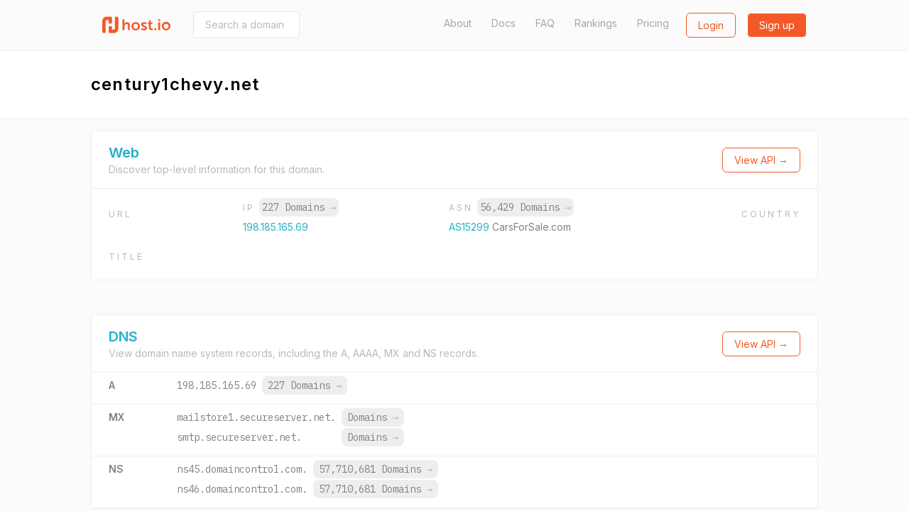

--- FILE ---
content_type: text/css; charset=UTF-8
request_url: https://cdn.host.io/static/dist/tailwind.hostio.min.css
body_size: 27521
content:
/*
! tailwindcss v3.3.2 | MIT License | https://tailwindcss.com
*//*
1. Prevent padding and border from affecting element width. (https://github.com/mozdevs/cssremedy/issues/4)
2. Allow adding a border to an element by just adding a border-width. (https://github.com/tailwindcss/tailwindcss/pull/116)
*/

*,
::before,
::after {
  box-sizing: border-box; /* 1 */
  border-width: 0; /* 2 */
  border-style: solid; /* 2 */
  border-color: #EEEEEE; /* 2 */
}

::before,
::after {
  --tw-content: '';
}

/*
1. Use a consistent sensible line-height in all browsers.
2. Prevent adjustments of font size after orientation changes in iOS.
3. Use a more readable tab size.
4. Use the user's configured `sans` font-family by default.
5. Use the user's configured `sans` font-feature-settings by default.
6. Use the user's configured `sans` font-variation-settings by default.
*/

html {
  line-height: 1.5; /* 1 */
  -webkit-text-size-adjust: 100%; /* 2 */
  -moz-tab-size: 4; /* 3 */
  tab-size: 4; /* 3 */
  font-family: ui-sans-serif, system-ui, -apple-system, BlinkMacSystemFont, "Segoe UI", Roboto, "Helvetica Neue", Arial, "Noto Sans", sans-serif, "Apple Color Emoji", "Segoe UI Emoji", "Segoe UI Symbol", "Noto Color Emoji"; /* 4 */
  font-feature-settings: normal; /* 5 */
  font-variation-settings: normal; /* 6 */
}

/*
1. Remove the margin in all browsers.
2. Inherit line-height from `html` so users can set them as a class directly on the `html` element.
*/

body {
  margin: 0; /* 1 */
  line-height: inherit; /* 2 */
}

/*
1. Add the correct height in Firefox.
2. Correct the inheritance of border color in Firefox. (https://bugzilla.mozilla.org/show_bug.cgi?id=190655)
3. Ensure horizontal rules are visible by default.
*/

hr {
  height: 0; /* 1 */
  color: inherit; /* 2 */
  border-top-width: 1px; /* 3 */
}

/*
Add the correct text decoration in Chrome, Edge, and Safari.
*/

abbr:where([title]) {
  text-decoration: underline dotted;
}

/*
Remove the default font size and weight for headings.
*/

h1,
h2,
h3,
h4,
h5,
h6 {
  font-size: inherit;
  font-weight: inherit;
}

/*
Reset links to optimize for opt-in styling instead of opt-out.
*/

a {
  color: inherit;
  text-decoration: inherit;
}

/*
Add the correct font weight in Edge and Safari.
*/

b,
strong {
  font-weight: bolder;
}

/*
1. Use the user's configured `mono` font family by default.
2. Correct the odd `em` font sizing in all browsers.
*/

code,
kbd,
samp,
pre {
  font-family: "IBM Plex Mono", monospace; /* 1 */
  font-size: 1em; /* 2 */
}

/*
Add the correct font size in all browsers.
*/

small {
  font-size: 80%;
}

/*
Prevent `sub` and `sup` elements from affecting the line height in all browsers.
*/

sub,
sup {
  font-size: 75%;
  line-height: 0;
  position: relative;
  vertical-align: baseline;
}

sub {
  bottom: -0.25em;
}

sup {
  top: -0.5em;
}

/*
1. Remove text indentation from table contents in Chrome and Safari. (https://bugs.chromium.org/p/chromium/issues/detail?id=999088, https://bugs.webkit.org/show_bug.cgi?id=201297)
2. Correct table border color inheritance in all Chrome and Safari. (https://bugs.chromium.org/p/chromium/issues/detail?id=935729, https://bugs.webkit.org/show_bug.cgi?id=195016)
3. Remove gaps between table borders by default.
*/

table {
  text-indent: 0; /* 1 */
  border-color: inherit; /* 2 */
  border-collapse: collapse; /* 3 */
}

/*
1. Change the font styles in all browsers.
2. Remove the margin in Firefox and Safari.
3. Remove default padding in all browsers.
*/

button,
input,
optgroup,
select,
textarea {
  font-family: inherit; /* 1 */
  font-size: 100%; /* 1 */
  font-weight: inherit; /* 1 */
  line-height: inherit; /* 1 */
  color: inherit; /* 1 */
  margin: 0; /* 2 */
  padding: 0; /* 3 */
}

/*
Remove the inheritance of text transform in Edge and Firefox.
*/

button,
select {
  text-transform: none;
}

/*
1. Correct the inability to style clickable types in iOS and Safari.
2. Remove default button styles.
*/

button,
[type='button'],
[type='reset'],
[type='submit'] {
  -webkit-appearance: button; /* 1 */
  background-color: transparent; /* 2 */
  background-image: none; /* 2 */
}

/*
Use the modern Firefox focus style for all focusable elements.
*/

:-moz-focusring {
  outline: auto;
}

/*
Remove the additional `:invalid` styles in Firefox. (https://github.com/mozilla/gecko-dev/blob/2f9eacd9d3d995c937b4251a5557d95d494c9be1/layout/style/res/forms.css#L728-L737)
*/

:-moz-ui-invalid {
  box-shadow: none;
}

/*
Add the correct vertical alignment in Chrome and Firefox.
*/

progress {
  vertical-align: baseline;
}

/*
Correct the cursor style of increment and decrement buttons in Safari.
*/

::-webkit-inner-spin-button,
::-webkit-outer-spin-button {
  height: auto;
}

/*
1. Correct the odd appearance in Chrome and Safari.
2. Correct the outline style in Safari.
*/

[type='search'] {
  -webkit-appearance: textfield; /* 1 */
  outline-offset: -2px; /* 2 */
}

/*
Remove the inner padding in Chrome and Safari on macOS.
*/

::-webkit-search-decoration {
  -webkit-appearance: none;
}

/*
1. Correct the inability to style clickable types in iOS and Safari.
2. Change font properties to `inherit` in Safari.
*/

::-webkit-file-upload-button {
  -webkit-appearance: button; /* 1 */
  font: inherit; /* 2 */
}

/*
Add the correct display in Chrome and Safari.
*/

summary {
  display: list-item;
}

/*
Removes the default spacing and border for appropriate elements.
*/

blockquote,
dl,
dd,
h1,
h2,
h3,
h4,
h5,
h6,
hr,
figure,
p,
pre {
  margin: 0;
}

fieldset {
  margin: 0;
  padding: 0;
}

legend {
  padding: 0;
}

ol,
ul,
menu {
  list-style: none;
  margin: 0;
  padding: 0;
}

/*
Prevent resizing textareas horizontally by default.
*/

textarea {
  resize: vertical;
}

/*
1. Reset the default placeholder opacity in Firefox. (https://github.com/tailwindlabs/tailwindcss/issues/3300)
2. Set the default placeholder color to the user's configured gray 400 color.
*/

input::placeholder,
textarea::placeholder {
  opacity: 1; /* 1 */
  color: #BBBBBB; /* 2 */
}

/*
Set the default cursor for buttons.
*/

button,
[role="button"] {
  cursor: pointer;
}

/*
Make sure disabled buttons don't get the pointer cursor.
*/
:disabled {
  cursor: default;
}

/*
1. Make replaced elements `display: block` by default. (https://github.com/mozdevs/cssremedy/issues/14)
2. Add `vertical-align: middle` to align replaced elements more sensibly by default. (https://github.com/jensimmons/cssremedy/issues/14#issuecomment-634934210)
   This can trigger a poorly considered lint error in some tools but is included by design.
*/

img,
svg,
video,
canvas,
audio,
iframe,
embed,
object {
  display: block; /* 1 */
  vertical-align: middle; /* 2 */
}

/*
Constrain images and videos to the parent width and preserve their intrinsic aspect ratio. (https://github.com/mozdevs/cssremedy/issues/14)
*/

img,
video {
  max-width: 100%;
  height: auto;
}

/* Make elements with the HTML hidden attribute stay hidden by default */
[hidden] {
  display: none;
}

*, ::before, ::after {
  --tw-border-spacing-x: 0;
  --tw-border-spacing-y: 0;
  --tw-translate-x: 0;
  --tw-translate-y: 0;
  --tw-rotate: 0;
  --tw-skew-x: 0;
  --tw-skew-y: 0;
  --tw-scale-x: 1;
  --tw-scale-y: 1;
  --tw-pan-x:  ;
  --tw-pan-y:  ;
  --tw-pinch-zoom:  ;
  --tw-scroll-snap-strictness: proximity;
  --tw-gradient-from-position:  ;
  --tw-gradient-via-position:  ;
  --tw-gradient-to-position:  ;
  --tw-ordinal:  ;
  --tw-slashed-zero:  ;
  --tw-numeric-figure:  ;
  --tw-numeric-spacing:  ;
  --tw-numeric-fraction:  ;
  --tw-ring-inset:  ;
  --tw-ring-offset-width: 0px;
  --tw-ring-offset-color: #fff;
  --tw-ring-color: rgb(59 130 246 / 0.5);
  --tw-ring-offset-shadow: 0 0 #0000;
  --tw-ring-shadow: 0 0 #0000;
  --tw-shadow: 0 0 #0000;
  --tw-shadow-colored: 0 0 #0000;
  --tw-blur:  ;
  --tw-brightness:  ;
  --tw-contrast:  ;
  --tw-grayscale:  ;
  --tw-hue-rotate:  ;
  --tw-invert:  ;
  --tw-saturate:  ;
  --tw-sepia:  ;
  --tw-drop-shadow:  ;
  --tw-backdrop-blur:  ;
  --tw-backdrop-brightness:  ;
  --tw-backdrop-contrast:  ;
  --tw-backdrop-grayscale:  ;
  --tw-backdrop-hue-rotate:  ;
  --tw-backdrop-invert:  ;
  --tw-backdrop-opacity:  ;
  --tw-backdrop-saturate:  ;
  --tw-backdrop-sepia:  ;
}

::backdrop {
  --tw-border-spacing-x: 0;
  --tw-border-spacing-y: 0;
  --tw-translate-x: 0;
  --tw-translate-y: 0;
  --tw-rotate: 0;
  --tw-skew-x: 0;
  --tw-skew-y: 0;
  --tw-scale-x: 1;
  --tw-scale-y: 1;
  --tw-pan-x:  ;
  --tw-pan-y:  ;
  --tw-pinch-zoom:  ;
  --tw-scroll-snap-strictness: proximity;
  --tw-gradient-from-position:  ;
  --tw-gradient-via-position:  ;
  --tw-gradient-to-position:  ;
  --tw-ordinal:  ;
  --tw-slashed-zero:  ;
  --tw-numeric-figure:  ;
  --tw-numeric-spacing:  ;
  --tw-numeric-fraction:  ;
  --tw-ring-inset:  ;
  --tw-ring-offset-width: 0px;
  --tw-ring-offset-color: #fff;
  --tw-ring-color: rgb(59 130 246 / 0.5);
  --tw-ring-offset-shadow: 0 0 #0000;
  --tw-ring-shadow: 0 0 #0000;
  --tw-shadow: 0 0 #0000;
  --tw-shadow-colored: 0 0 #0000;
  --tw-blur:  ;
  --tw-brightness:  ;
  --tw-contrast:  ;
  --tw-grayscale:  ;
  --tw-hue-rotate:  ;
  --tw-invert:  ;
  --tw-saturate:  ;
  --tw-sepia:  ;
  --tw-drop-shadow:  ;
  --tw-backdrop-blur:  ;
  --tw-backdrop-brightness:  ;
  --tw-backdrop-contrast:  ;
  --tw-backdrop-grayscale:  ;
  --tw-backdrop-hue-rotate:  ;
  --tw-backdrop-invert:  ;
  --tw-backdrop-opacity:  ;
  --tw-backdrop-saturate:  ;
  --tw-backdrop-sepia:  ;
}

.container {
  width: 100%;
}

@media (min-width: 640px) {

  .container {
    max-width: 640px;
  }
}

@media (min-width: 1024px) {

  .container {
    max-width: 1024px;
  }
}

body {
  letter-spacing: 0;
}

button:disabled {
    filter: grayscale(100%);
    cursor: not-allowed;
}

.markdown h3 {
  margin-top: 1.5rem;
  font-size: 1.5rem;
  line-height: 2rem;
  font-weight: 700;
  --tw-text-opacity: 1;
  color: rgb(80 80 80 / var(--tw-text-opacity));
}

.markdown h4 {
  margin-top: 1.5rem;
  font-size: 1.125rem;
  line-height: 1.75rem;
  font-weight: 700;
  --tw-text-opacity: 1;
  color: rgb(80 80 80 / var(--tw-text-opacity));
}

.markdown p {
  margin-bottom: 1rem;
}

.markdown a {
  --tw-text-opacity: 1;
  color: rgb(243 89 40 / var(--tw-text-opacity));
}

.btn {
  cursor: pointer;
  border-radius: 0.375rem;
  padding-left: 1rem;
  padding-right: 1rem;
  padding-top: 0.5rem;
  padding-bottom: 0.5rem;
  font-size: 0.875rem;
  line-height: 1.25rem;
  transition-property: all;
  transition-timing-function: cubic-bezier(0.4, 0, 0.2, 1);
  transition-duration: 500ms;
}

.btn:focus {
  outline: 2px solid transparent;
  outline-offset: 2px;
}

.btn-danger {
  border-width: 1px;
  --tw-border-opacity: 1;
  border-color: rgb(229 62 62 / var(--tw-border-opacity));
  --tw-text-opacity: 1;
  color: rgb(229 62 62 / var(--tw-text-opacity));
}

.btn:hover:not(:disabled) {
  --tw-translate-y: -1px;
  transform: translate(var(--tw-translate-x), var(--tw-translate-y)) rotate(var(--tw-rotate)) skewX(var(--tw-skew-x)) skewY(var(--tw-skew-y)) scaleX(var(--tw-scale-x)) scaleY(var(--tw-scale-y));
  --tw-shadow: 0 10px 15px -3px rgb(0 0 0 / 0.1), 0 4px 6px -4px rgb(0 0 0 / 0.1);
  --tw-shadow-colored: 0 10px 15px -3px var(--tw-shadow-color), 0 4px 6px -4px var(--tw-shadow-color);
  box-shadow: var(--tw-ring-offset-shadow, 0 0 #0000), var(--tw-ring-shadow, 0 0 #0000), var(--tw-shadow);
}

.btn-primary {
  --tw-bg-opacity: 1;
  background-color: rgb(36 178 198 / var(--tw-bg-opacity));
  --tw-text-opacity: 1;
  color: rgb(255 255 255 / var(--tw-text-opacity));
}

.btn-primary-hollow {
  border-width: 1px;
  --tw-border-opacity: 1;
  border-color: rgb(36 178 198 / var(--tw-border-opacity));
  --tw-text-opacity: 1;
  color: rgb(36 178 198 / var(--tw-text-opacity));
}

.btn-secondary {
  border-width: 1px;
  --tw-border-opacity: 1;
  border-color: rgb(255 255 255 / var(--tw-border-opacity));
  --tw-bg-opacity: 1;
  background-color: rgb(243 89 40 / var(--tw-bg-opacity));
  --tw-text-opacity: 1;
  color: rgb(255 255 255 / var(--tw-text-opacity));
}

.btn-gray {
  border-width: 1px;
  --tw-border-opacity: 1;
  border-color: rgb(255 255 255 / var(--tw-border-opacity));
  --tw-bg-opacity: 1;
  background-color: rgb(238 238 238 / var(--tw-bg-opacity));
  --tw-text-opacity: 1;
  color: rgb(24 24 24 / var(--tw-text-opacity));
}

.btn-secondary-light {
  --tw-bg-opacity: 1;
  background-color: rgb(255 255 255 / var(--tw-bg-opacity));
  --tw-text-opacity: 1;
  color: rgb(243 89 40 / var(--tw-text-opacity));
}

.btn-secondary-hollow {
  border-width: 1px;
  --tw-border-opacity: 1;
  border-color: rgb(243 89 40 / var(--tw-border-opacity));
  --tw-text-opacity: 1;
  color: rgb(243 89 40 / var(--tw-text-opacity));
}

.txt-input {
  width: 100%;
  border-radius: 0.25rem;
  border-width: 1px;
  padding-left: 0.75rem;
  padding-right: 0.75rem;
  padding-top: 1.25rem;
  padding-bottom: 0.5rem;
  font-size: 0.875rem;
  line-height: 1.25rem;
  --tw-text-opacity: 1;
  color: rgb(80 80 80 / var(--tw-text-opacity));
}

.txt-input:focus {
  --tw-border-opacity: 1;
  border-color: rgb(167 167 167 / var(--tw-border-opacity));
}

.txt-input-secondary {
  width: 100%;
  border-radius: 0.25rem;
  border-width: 1px;
  --tw-bg-opacity: 1;
  background-color: rgb(243 89 40 / var(--tw-bg-opacity));
  padding-left: 0.75rem;
  padding-right: 0.75rem;
  padding-top: 1.25rem;
  padding-bottom: 0.5rem;
  font-size: 0.875rem;
  line-height: 1.25rem;
  color: rgb(80 80 80 / var(--tw-text-opacity));
  --tw-text-opacity: 1;
  color: rgb(255 255 255 / var(--tw-text-opacity));
}

.txt-input-secondary:focus {
  --tw-border-opacity: 1;
  border-color: rgb(255 255 255 / var(--tw-border-opacity));
}

.txt-label {
  position: absolute;
  padding-left: 0.75rem;
  padding-right: 0.75rem;
  padding-top: 0.25rem;
  padding-bottom: 0.25rem;
  font-size: 0.75rem;
  line-height: 1rem;
  font-weight: 600;
  text-transform: uppercase;
  letter-spacing: -.025em;
  --tw-text-opacity: 1;
  color: rgb(167 167 167 / var(--tw-text-opacity));
}

.txt-label-secondary {
  position: absolute;
  padding-left: 0.75rem;
  padding-right: 0.75rem;
  padding-top: 0.25rem;
  padding-bottom: 0.25rem;
  font-size: 0.75rem;
  line-height: 1rem;
  font-weight: 600;
  text-transform: uppercase;
  letter-spacing: -.025em;
  --tw-text-opacity: 1;
  color: rgb(255 255 255 / var(--tw-text-opacity));
}

.txt-input::placeholder,
.txt-input-secondary::placeholder {
  --tw-text-opacity: 1;
  color: rgb(187 187 187 / var(--tw-text-opacity));
} 

*:focus {
    outline: none;
}

[x-cloak] { display: none; }

.absolute {
  position: absolute;
}

.relative {
  position: relative;
}

.sticky {
  position: sticky;
}

.left-0 {
  left: 0px;
}

.top-0 {
  top: 0px;
}

.mx-auto {
  margin-left: auto;
  margin-right: auto;
}

.my-12 {
  margin-top: 3rem;
  margin-bottom: 3rem;
}

.my-16 {
  margin-top: 4rem;
  margin-bottom: 4rem;
}

.my-4 {
  margin-top: 1rem;
  margin-bottom: 1rem;
}

.-ml-10 {
  margin-left: -2.5rem;
}

.-ml-20 {
  margin-left: -5rem;
}

.-mt-1 {
  margin-top: -0.25rem;
}

.-mt-12 {
  margin-top: -3rem;
}

.-mt-24 {
  margin-top: -6rem;
}

.mb-1 {
  margin-bottom: 0.25rem;
}

.mb-12 {
  margin-bottom: 3rem;
}

.mb-2 {
  margin-bottom: 0.5rem;
}

.mb-20 {
  margin-bottom: 5rem;
}

.mb-4 {
  margin-bottom: 1rem;
}

.mb-5 {
  margin-bottom: 1.25rem;
}

.mb-6 {
  margin-bottom: 1.5rem;
}

.mb-8 {
  margin-bottom: 2rem;
}

.ml-2 {
  margin-left: 0.5rem;
}

.ml-4 {
  margin-left: 1rem;
}

.ml-6 {
  margin-left: 1.5rem;
}

.ml-8 {
  margin-left: 2rem;
}

.mr-2 {
  margin-right: 0.5rem;
}

.mr-4 {
  margin-right: 1rem;
}

.mr-8 {
  margin-right: 2rem;
}

.mt-1 {
  margin-top: 0.25rem;
}

.mt-10 {
  margin-top: 2.5rem;
}

.mt-12 {
  margin-top: 3rem;
}

.mt-16 {
  margin-top: 4rem;
}

.mt-2 {
  margin-top: 0.5rem;
}

.mt-3 {
  margin-top: 0.75rem;
}

.mt-4 {
  margin-top: 1rem;
}

.mt-6 {
  margin-top: 1.5rem;
}

.mt-8 {
  margin-top: 2rem;
}

.block {
  display: block;
}

.inline-block {
  display: inline-block;
}

.inline {
  display: inline;
}

.flex {
  display: flex;
}

.table {
  display: table;
}

.hidden {
  display: none;
}

.h-12 {
  height: 3rem;
}

.h-2 {
  height: 0.5rem;
}

.h-3 {
  height: 0.75rem;
}

.h-48 {
  height: 12rem;
}

.h-6 {
  height: 1.5rem;
}

.h-8 {
  height: 2rem;
}

.h-screen {
  height: 100vh;
}

.h-sm {
  height: 24rem;
}

.min-h-screen {
  min-height: 100vh;
}

.w-1\/2 {
  width: 50%;
}

.w-1\/3 {
  width: 33.333333%;
}

.w-12 {
  width: 3rem;
}

.w-24 {
  width: 6rem;
}

.w-3\/4 {
  width: 75%;
}

.w-32 {
  width: 8rem;
}

.w-4 {
  width: 1rem;
}

.w-6 {
  width: 1.5rem;
}

.w-64 {
  width: 16rem;
}

.w-8 {
  width: 2rem;
}

.w-8\/12 {
  width: 66.666667%;
}

.w-full {
  width: 100%;
}

.max-w-2xl {
  max-width: 42rem;
}

.max-w-3xl {
  max-width: 48rem;
}

.max-w-5xl {
  max-width: 64rem;
}

.max-w-lg {
  max-width: 32rem;
}

.max-w-sm {
  max-width: 24rem;
}

.max-w-xl {
  max-width: 36rem;
}

.max-w-xs {
  max-width: 20rem;
}

.flex-1 {
  flex: 1 1 0%;
}

.transform {
  transform: translate(var(--tw-translate-x), var(--tw-translate-y)) rotate(var(--tw-rotate)) skewX(var(--tw-skew-x)) skewY(var(--tw-skew-y)) scaleX(var(--tw-scale-x)) scaleY(var(--tw-scale-y));
}

.cursor-pointer {
  cursor: pointer;
}

.resize-none {
  resize: none;
}

.list-disc {
  list-style-type: disc;
}

.flex-col {
  flex-direction: column;
}

.flex-col-reverse {
  flex-direction: column-reverse;
}

.flex-wrap {
  flex-wrap: wrap;
}

.items-center {
  align-items: center;
}

.justify-end {
  justify-content: flex-end;
}

.justify-center {
  justify-content: center;
}

.justify-between {
  justify-content: space-between;
}

.overflow-hidden {
  overflow: hidden;
}

.overflow-scroll {
  overflow: scroll;
}

.truncate {
  overflow: hidden;
  text-overflow: ellipsis;
  white-space: nowrap;
}

.whitespace-pre {
  white-space: pre;
}

.break-all {
  word-break: break-all;
}

.rounded {
  border-radius: 0.25rem;
}

.rounded-full {
  border-radius: 9999px;
}

.rounded-lg {
  border-radius: 0.5rem;
}

.rounded-md {
  border-radius: 0.375rem;
}

.rounded-b-lg {
  border-bottom-right-radius: 0.5rem;
  border-bottom-left-radius: 0.5rem;
}

.rounded-t-lg {
  border-top-left-radius: 0.5rem;
  border-top-right-radius: 0.5rem;
}

.border {
  border-width: 1px;
}

.border-y {
  border-top-width: 1px;
  border-bottom-width: 1px;
}

.border-b {
  border-bottom-width: 1px;
}

.border-l {
  border-left-width: 1px;
}

.border-r {
  border-right-width: 1px;
}

.border-t {
  border-top-width: 1px;
}

.border-dashed {
  border-style: dashed;
}

.border-gray-200 {
  --tw-border-opacity: 1;
  border-color: rgb(238 238 238 / var(--tw-border-opacity));
}

.border-gray-300 {
  --tw-border-opacity: 1;
  border-color: rgb(229 229 229 / var(--tw-border-opacity));
}

.border-gray-400 {
  --tw-border-opacity: 1;
  border-color: rgb(187 187 187 / var(--tw-border-opacity));
}

.border-green-600 {
  --tw-border-opacity: 1;
  border-color: rgb(56 161 105 / var(--tw-border-opacity));
}

.border-primary {
  --tw-border-opacity: 1;
  border-color: rgb(36 178 198 / var(--tw-border-opacity));
}

.border-secondary-600 {
  --tw-border-opacity: 1;
  border-color: rgb(243 89 40 / var(--tw-border-opacity));
}

.bg-black {
  --tw-bg-opacity: 1;
  background-color: rgb(0 0 0 / var(--tw-bg-opacity));
}

.bg-gray-100 {
  --tw-bg-opacity: 1;
  background-color: rgb(251 251 251 / var(--tw-bg-opacity));
}

.bg-gray-1100 {
  --tw-bg-opacity: 1;
  background-color: rgb(24 24 24 / var(--tw-bg-opacity));
}

.bg-gray-200 {
  --tw-bg-opacity: 1;
  background-color: rgb(238 238 238 / var(--tw-bg-opacity));
}

.bg-gray-900 {
  --tw-bg-opacity: 1;
  background-color: rgb(80 80 80 / var(--tw-bg-opacity));
}

.bg-green-100 {
  --tw-bg-opacity: 1;
  background-color: rgb(240 255 244 / var(--tw-bg-opacity));
}

.bg-green-600 {
  --tw-bg-opacity: 1;
  background-color: rgb(56 161 105 / var(--tw-bg-opacity));
}

.bg-red-200 {
  --tw-bg-opacity: 1;
  background-color: rgb(254 215 215 / var(--tw-bg-opacity));
}

.bg-secondary-100 {
  --tw-bg-opacity: 1;
  background-color: rgb(254 240 235 / var(--tw-bg-opacity));
}

.bg-secondary-600 {
  --tw-bg-opacity: 1;
  background-color: rgb(243 89 40 / var(--tw-bg-opacity));
}

.bg-white {
  --tw-bg-opacity: 1;
  background-color: rgb(255 255 255 / var(--tw-bg-opacity));
}

.p-1 {
  padding: 0.25rem;
}

.p-2 {
  padding: 0.5rem;
}

.p-3 {
  padding: 0.75rem;
}

.p-4 {
  padding: 1rem;
}

.p-8 {
  padding: 2rem;
}

.px-2 {
  padding-left: 0.5rem;
  padding-right: 0.5rem;
}

.px-3 {
  padding-left: 0.75rem;
  padding-right: 0.75rem;
}

.px-4 {
  padding-left: 1rem;
  padding-right: 1rem;
}

.px-6 {
  padding-left: 1.5rem;
  padding-right: 1.5rem;
}

.px-8 {
  padding-left: 2rem;
  padding-right: 2rem;
}

.py-1 {
  padding-top: 0.25rem;
  padding-bottom: 0.25rem;
}

.py-10 {
  padding-top: 2.5rem;
  padding-bottom: 2.5rem;
}

.py-12 {
  padding-top: 3rem;
  padding-bottom: 3rem;
}

.py-16 {
  padding-top: 4rem;
  padding-bottom: 4rem;
}

.py-2 {
  padding-top: 0.5rem;
  padding-bottom: 0.5rem;
}

.py-24 {
  padding-top: 6rem;
  padding-bottom: 6rem;
}

.py-3 {
  padding-top: 0.75rem;
  padding-bottom: 0.75rem;
}

.py-4 {
  padding-top: 1rem;
  padding-bottom: 1rem;
}

.py-5 {
  padding-top: 1.25rem;
  padding-bottom: 1.25rem;
}

.py-8 {
  padding-top: 2rem;
  padding-bottom: 2rem;
}

.pb-1 {
  padding-bottom: 0.25rem;
}

.pb-12 {
  padding-bottom: 3rem;
}

.pb-2 {
  padding-bottom: 0.5rem;
}

.pb-3 {
  padding-bottom: 0.75rem;
}

.pb-4 {
  padding-bottom: 1rem;
}

.pb-8 {
  padding-bottom: 2rem;
}

.pl-2 {
  padding-left: 0.5rem;
}

.pl-3 {
  padding-left: 0.75rem;
}

.pl-4 {
  padding-left: 1rem;
}

.pl-6 {
  padding-left: 1.5rem;
}

.pr-10 {
  padding-right: 2.5rem;
}

.pr-2 {
  padding-right: 0.5rem;
}

.pr-3 {
  padding-right: 0.75rem;
}

.pr-6 {
  padding-right: 1.5rem;
}

.pt-12 {
  padding-top: 3rem;
}

.pt-3 {
  padding-top: 0.75rem;
}

.pt-4 {
  padding-top: 1rem;
}

.pt-8 {
  padding-top: 2rem;
}

.text-left {
  text-align: left;
}

.text-center {
  text-align: center;
}

.text-right {
  text-align: right;
}

.font-body {
  font-family: Inter, sans-serif;
}

.font-mono {
  font-family: "IBM Plex Mono", monospace;
}

.text-2xl {
  font-size: 1.5rem;
  line-height: 2rem;
}

.text-3xl {
  font-size: 1.875rem;
  line-height: 2.25rem;
}

.text-4xl {
  font-size: 2.25rem;
  line-height: 2.5rem;
}

.text-lg {
  font-size: 1.125rem;
  line-height: 1.75rem;
}

.text-sm {
  font-size: 0.875rem;
  line-height: 1.25rem;
}

.text-xl {
  font-size: 1.25rem;
  line-height: 1.75rem;
}

.text-xs {
  font-size: 0.75rem;
  line-height: 1rem;
}

.font-bold {
  font-weight: 700;
}

.font-medium {
  font-weight: 500;
}

.font-semibold {
  font-weight: 600;
}

.uppercase {
  text-transform: uppercase;
}

.leading-relaxed {
  line-height: 1.625;
}

.leading-tight {
  line-height: 1.25;
}

.tracking-normal {
  letter-spacing: 0;
}

.tracking-tight {
  letter-spacing: -.025em;
}

.tracking-tighter {
  letter-spacing: -.05em;
}

.tracking-wide {
  letter-spacing: .05em;
}

.tracking-wider {
  letter-spacing: .25em;
}

.tracking-widest {
  letter-spacing: .50em;
}

.text-black {
  --tw-text-opacity: 1;
  color: rgb(0 0 0 / var(--tw-text-opacity));
}

.text-gray-1000 {
  --tw-text-opacity: 1;
  color: rgb(66 66 66 / var(--tw-text-opacity));
}

.text-gray-1100 {
  --tw-text-opacity: 1;
  color: rgb(24 24 24 / var(--tw-text-opacity));
}

.text-gray-300 {
  --tw-text-opacity: 1;
  color: rgb(229 229 229 / var(--tw-text-opacity));
}

.text-gray-400 {
  --tw-text-opacity: 1;
  color: rgb(187 187 187 / var(--tw-text-opacity));
}

.text-gray-500 {
  --tw-text-opacity: 1;
  color: rgb(185 185 185 / var(--tw-text-opacity));
}

.text-gray-600 {
  --tw-text-opacity: 1;
  color: rgb(167 167 167 / var(--tw-text-opacity));
}

.text-gray-700 {
  --tw-text-opacity: 1;
  color: rgb(130 130 130 / var(--tw-text-opacity));
}

.text-gray-800 {
  --tw-text-opacity: 1;
  color: rgb(128 128 128 / var(--tw-text-opacity));
}

.text-gray-900 {
  --tw-text-opacity: 1;
  color: rgb(80 80 80 / var(--tw-text-opacity));
}

.text-green-600 {
  --tw-text-opacity: 1;
  color: rgb(56 161 105 / var(--tw-text-opacity));
}

.text-primary {
  --tw-text-opacity: 1;
  color: rgb(36 178 198 / var(--tw-text-opacity));
}

.text-red-600 {
  --tw-text-opacity: 1;
  color: rgb(229 62 62 / var(--tw-text-opacity));
}

.text-secondary-600 {
  --tw-text-opacity: 1;
  color: rgb(243 89 40 / var(--tw-text-opacity));
}

.text-white {
  --tw-text-opacity: 1;
  color: rgb(255 255 255 / var(--tw-text-opacity));
}

.antialiased {
  -webkit-font-smoothing: antialiased;
  -moz-osx-font-smoothing: grayscale;
}

.opacity-50 {
  opacity: 0.5;
}

.opacity-75 {
  opacity: 0.75;
}

.shadow-sm {
  --tw-shadow: 0 1px 2px 0 rgb(0 0 0 / 0.05);
  --tw-shadow-colored: 0 1px 2px 0 var(--tw-shadow-color);
  box-shadow: var(--tw-ring-offset-shadow, 0 0 #0000), var(--tw-ring-shadow, 0 0 #0000), var(--tw-shadow);
}

.blur {
  --tw-blur: blur(8px);
  filter: var(--tw-blur) var(--tw-brightness) var(--tw-contrast) var(--tw-grayscale) var(--tw-hue-rotate) var(--tw-invert) var(--tw-saturate) var(--tw-sepia) var(--tw-drop-shadow);
}

.transition {
  transition-property: color, background-color, border-color, text-decoration-color, fill, stroke, opacity, box-shadow, transform, filter, backdrop-filter;
  transition-timing-function: cubic-bezier(0.4, 0, 0.2, 1);
  transition-duration: 150ms;
}

.transition-all {
  transition-property: all;
  transition-timing-function: cubic-bezier(0.4, 0, 0.2, 1);
  transition-duration: 150ms;
}

.duration-300 {
  transition-duration: 300ms;
}

.last\:border-b-0:last-child {
  border-bottom-width: 0px;
}

.hover\:bg-gray-100:hover {
  --tw-bg-opacity: 1;
  background-color: rgb(251 251 251 / var(--tw-bg-opacity));
}

.hover\:bg-gray-300:hover {
  --tw-bg-opacity: 1;
  background-color: rgb(229 229 229 / var(--tw-bg-opacity));
}

.hover\:text-gray-900:hover {
  --tw-text-opacity: 1;
  color: rgb(80 80 80 / var(--tw-text-opacity));
}

@media (min-width: 640px) {

  .sm\:-mt-48 {
    margin-top: -12rem;
  }

  .sm\:ml-4 {
    margin-left: 1rem;
  }

  .sm\:mr-16 {
    margin-right: 4rem;
  }

  .sm\:mr-2 {
    margin-right: 0.5rem;
  }

  .sm\:mt-0 {
    margin-top: 0px;
  }

  .sm\:mt-12 {
    margin-top: 3rem;
  }

  .sm\:block {
    display: block;
  }

  .sm\:flex {
    display: flex;
  }

  .sm\:hidden {
    display: none;
  }

  .sm\:w-1\/12 {
    width: 8.333333%;
  }

  .sm\:w-1\/2 {
    width: 50%;
  }

  .sm\:w-1\/3 {
    width: 33.333333%;
  }

  .sm\:w-1\/5 {
    width: 20%;
  }

  .sm\:w-2\/3 {
    width: 66.666667%;
  }

  .sm\:w-4\/5 {
    width: 80%;
  }

  .sm\:w-full {
    width: 100%;
  }

  .sm\:flex-row {
    flex-direction: row;
  }

  .sm\:items-center {
    align-items: center;
  }

  .sm\:py-0 {
    padding-top: 0px;
    padding-bottom: 0px;
  }

  .sm\:py-8 {
    padding-top: 2rem;
    padding-bottom: 2rem;
  }
}

@media (min-width: 1024px) {

  .lg\:mr-12 {
    margin-right: 3rem;
  }

  .lg\:mr-16 {
    margin-right: 4rem;
  }

  .lg\:mr-4 {
    margin-right: 1rem;
  }

  .lg\:mr-8 {
    margin-right: 2rem;
  }

  .lg\:mt-0 {
    margin-top: 0px;
  }

  .lg\:block {
    display: block;
  }

  .lg\:hidden {
    display: none;
  }

  .lg\:w-1\/2 {
    width: 50%;
  }

  .lg\:w-1\/3 {
    width: 33.333333%;
  }

  .lg\:w-2\/3 {
    width: 66.666667%;
  }

  .lg\:w-3\/12 {
    width: 25%;
  }

  .lg\:w-3\/4 {
    width: 75%;
  }

  .lg\:w-4\/12 {
    width: 33.333333%;
  }

  .lg\:flex-row {
    flex-direction: row;
  }

  .lg\:flex-nowrap {
    flex-wrap: nowrap;
  }

  .lg\:border-r-2 {
    border-right-width: 2px;
  }

  .lg\:text-left {
    text-align: left;
  }
}


